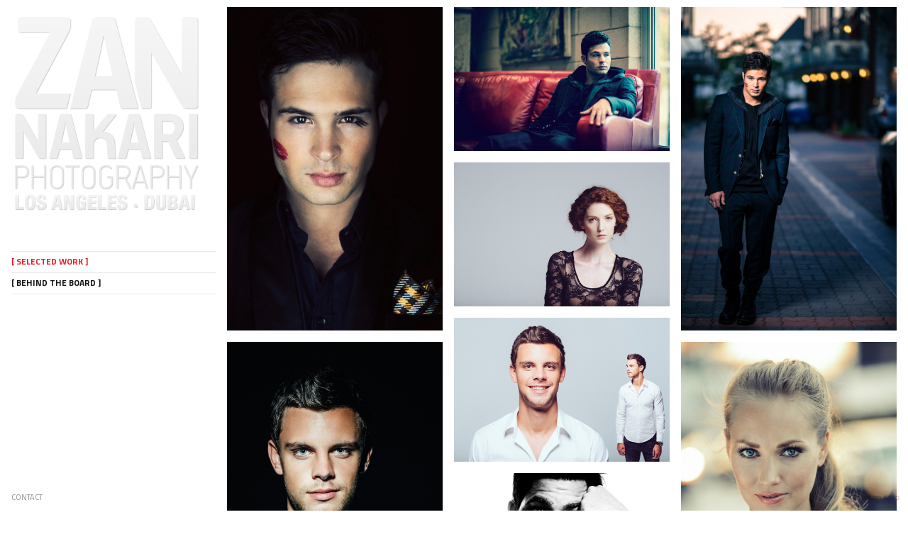

--- FILE ---
content_type: text/html; charset=utf-8
request_url: https://zanphotos.com/
body_size: 49639
content:
<!DOCTYPE html>
<html lang="en">
<head>
<!--


         .,       :,
         8@@.   :8@@1
        f@@1  ,8@@L
       ;@@L ;8@@t :@@i          :,      80,  :.
       8@8G@@C.    888@@@@i  L@@@@@L   C@@i@@@@@:
      f@@@@i      f@, :@@C .8@0  ;@@C0@@@@@;  8@f
     :@@1:8@@i   f8.  G@0  0@0   f@@, 0@@C   ;@@1
     G@0   ;8@@f     :@@: i@@:  ;@@t t@@f   ,@@G
    ;@@1     :8@@0:  ;@@  i@8  i@@f ,@@0   f@@C
    f@@,       ,0@@@; G@@@Gf@@@@0,  G@8i@@@@0,
                                   i@@i
       Creative Portfolio Builder  :88
       http://www.krop.com/


-->
<title>Zan Nakari Photography | Dubai • Los Angeles | contact@ZanPhotos.com</title><meta http-equiv="content-type" content="text/html; charset=utf-8" /><link rel="canonical" href="https://www.zanphotos.com/" /><meta name="robots" content="noai,noimageai" /><meta name="description" content="Dubai and Los Angeles based Editorial, Portraiture, Fashion, Music, and Entertainment Photographer" /><meta name="keywords" content="LA Photographer Zan Nakari, Zan Nakari Photography, Zan Photos, Los Angeles Photographer, Headshot Los Angeles, Entertainment Photography LA, Editorial Photography LA, Music Photography LA, Music, Entertainment, Editorial, Los Angeles Photographer" /><meta name="google-site-verification" content="UGvWZpiO3PNAFo9XqmlxScqq54tyajyPN41PUvpqsPY" /><link rel="icon" href="https://cache.krop.com/profile/favicon/5458eee1/zanphotos.png?1706100222" /><link href="https://fonts.googleapis.com/css?family=Titillium+Web:200,300,400,600,700" rel="stylesheet" type="text/css"><style type="text/css">
.titillium { font-family: Titillium Web; }
</style><meta property="og:url" content="https://www.zanphotos.com/" /><meta property="og:title" content="Zan Nakari Photography | Dubai • Los Angeles | contact@ZanPhotos.com" /><meta property="og:site_name" content="Zan Nakari Photography" /><meta property="og:description" content="" /><meta property="og:image" content="https://cache.krop.com/zanphotos-531fc70f16d90f3.jpg" /><style type="text/css">.caps { text-transform: uppercase; }</style><script type="text/javascript">

var portfolioData = "[base64]";
var contactData = [{"label":"","content":"Contact","type":"title"},{"label":"","content":"For commissions, availability, or general information:","type":"text"},{"label":"Email","content":"contact@zanphotos.com","type":"info"}];
var analyticsData = [{"id": "G-HBP1XTVDVL", "options": {"dimension1": "portfolio", "dimension2": "?devicePixelRatio"}}, {"id": "2334861-4"}];



</script><link rel="stylesheet" href="https://static.krop.com/cache/css/themes-base.dedf10138e7e.css" type="text/css"><meta name="viewport" content="width=device-width, initial-scale=1, maximum-scale=1, user-scalable=0"/><link rel="stylesheet" type="text/css" href="https://static.krop.com/min/css/profile.themes.skyline2.2e929ce8.css"/><script src="https://cdn.jsdelivr.net/gh/alpinejs/alpine@v2.x.x/dist/alpine.min.js" defer="defer"></script><script type="text/javascript" src="https://static.krop.com/min/js/profile.themes.skyline2.868928fc.js"></script><style type="text/css" id="custom-css">.sidebar__header__title { display: inline-block !important; background-image: url(https://cache.krop.com/profile/css/zanphotos/633dc19f.png); background-repeat: no-repeat; background-position: center center; background-size: contain; background-color: transparent; width: 300px; height: 300px; max-width: 90vw; margin-top: 0px; margin-left: 0px; text-indent: -9999px; overflow: hidden; }</style></head><body class="gfs font13 titillium portfolio"><div id="page" x-data="krop.themes.skyline2.init($el, portfolioData||{}, contactData||{})" x-init="refresh"><header class="header"><h1><a href="/">Zan Nakari Photography</a></h1><a x-on:click="isNavOpen=!isNavOpen" x-cloak="1" class="nav-toggle"><button type="button" x-bind:class="{'is-active':isNavOpen}" class="hamburger hamburger--squeeze"><span class="hamburger-box"><span class="hamburger-inner"></span></span></button></a></header><div x-cloak="1" x-show.transition="isNavOpen" class="sidebar"><div class="sidebar__grid"><div class="sidebar__grid__top"><div class="sidebar__header"><div class="sidebar__header__title gfs font13 titillium"><a href="/">Zan Nakari Photography</a></div><div class="sidebar__header__intro"></div></div><nav class="sidebar__imagesets caps"><div x-show="!imagesets.length" data-id="115439" class="item "><a href="/#/115439/" target="">[  Selected Work  ]</a></div><div x-show="!imagesets.length" data-id="131633" class="item "><a href="/#/131633/" target="">[ Behind the Board ]</a></div><template x-for="(x, index) in imagesets" x-bind:key="x.id"><div x-show.transition.in.opacity="!x.isLocked" x-bind:class="{'selected':isSelected(x.id)}" x-bind:data-id="x.id" class="item"><a x-text="x.title" x-bind:href="x.url" x-bind:target="x.target" x-on:mousedown="showSet(x.id)"></a></div></template></nav></div><div class="sidebar__grid__bottom"><nav class="sidebar__links caps gfs font13 titillium"><ul class="links"><li><a ng-click="showContact()" v-on:click="showContact()" x-on:click="isContactVisible=true">Contact</a></li><li class="unlock" x-show="hashes.length" v-if="hashes.length>0" ng-if="hashes.length>0"><a x-on:click="showUnlock()" v-on:click="showUnlock()" ng-click="showUnlock()">Unlock</a></li><li class="krop-logo"><a href="https://www.krop.com/online-portfolio-templates/" target="_blank">Powered by Krop</a></li></ul></nav></div></div></div><div id="content"><div id="portfolio" x-on:route-change.window="handleRouteChange($event.detail)"><template x-if="imageset && imageset.description"><div id="portfolio__description" x-html="imageset.description"></div></template><div id="images" x-ref="thumbnails" x-show="imageset"><template x-if="imageset" x-for="(image, index) in imageset.images" x-bind:key="image.id"><div class="item no-select"><div x-bind:style="makeImageStyle(image)" class="wrapper"><img draggable="false" x-bind:data-src="image.full.url" x-on:mousedown="clickImage(index)" class="lazyload"/></div></div></template></div><div class="pswp" tabindex="-1" role="dialog" aria-hidden="true"><div class="pswp__bg"></div><div class="pswp__scroll-wrap"><div class="pswp__container"><div class="pswp__item"></div><div class="pswp__item"></div><div class="pswp__item"></div></div><div class="pswp__ui pswp__ui--hidden"><div class="pswp__top-bar"><div class="pswp__counter"></div><button class="pswp__button pswp__button--close" title="Close (Esc)"><i class="las la-times"></i></button><button class="pswp__button pswp__button--share" title="Share"><i class="las la-share"></i></button><button class="pswp__button pswp__button--fs" title="Toggle fullscreen"><i class="las la-expand"></i></button><button class="pswp__button pswp__button--zoom" title="Zoom in/out"><i class="las la-search"></i></button><div class="pswp__preloader"><div class="pswp__preloader__icn"><div class="pswp__preloader__cut"><div class="pswp__preloader__donut"></div></div></div></div></div><div class="pswp__share-modal pswp__share-modal--hidden pswp__single-tap"><div class="pswp__share-tooltip"></div></div><button class="pswp__button pswp__button--arrow--left" title="Previous (arrow left)"><i class="las la-angle-left"></i></button><button class="pswp__button pswp__button--arrow--right" title="Next (arrow right)"><i class="las la-angle-right"></i></button><div class="pswp__caption"><div class="pswp__caption__center"></div></div></div></div></div></div><div id="password" x-show="isUnlockVisible" x-cloak="x-cloak"><div x-on:click="isUnlockVisible=false" class="overlay"></div><form><label for="password-input">Enter Password</label><input id="password-input" type="text" x-ref="password" x-model="password" x-on:keyup="keyupPassword($event)"/><a x-on:click="submitUnlock()" class="button">Unlock</a><div x-show="unlockDidFail" class="error">Sorry, incorrect password.
<a x-on:click="unlockDidFail=false;isUnlockVisible=false" class="cancel">Cancel</a></div></form></div></div><div id="contact" x-show="contactData&&isContactVisible" x-cloak="1"><div x-on:click="isContactVisible=false" class="contact__overlay"></div><div class="contact__container"><div class="contact__popup"><a x-on:click="isContactVisible=false" class="contact__close"><i class="las la-times"></i></a><template x-for="item in contactData"><div x-bind:class="'contact__item--' + item.type" class="contact__item"><div x-text="item.label" class="contact__item__label"></div><div x-html="linkbr(item.content)" class="contact__item__content"></div></div></template></div></div></div><div id="krop-tag"><a href="https://www.krop.com" target="_blank">Built on Krop</a></div></div><script type="text/javascript">krop.themes.stat("https://www.krop.com/services/cdb.zanphotos.portfolio.gif");

  </script></body><script src="https://static.krop.com/cache/js/editbutton.cfd9ddc53901.js"></script><!-- 2024-01-24T04:43:43.254154 --></html>


--- FILE ---
content_type: text/plain
request_url: https://www.google-analytics.com/j/collect?v=1&_v=j102&a=393809213&t=pageview&_s=1&dl=https%3A%2F%2Fzanphotos.com%2F&dp=%2F&ul=en-us%40posix&dt=Zan%20Nakari%20Photography%20%7C%20Dubai%20%E2%80%A2%20Los%20Angeles%20%7C%20contact%40ZanPhotos.com&sr=1280x720&vp=1280x720&_u=IFBAAAABAAAAAC~&jid=510291898&gjid=1147514700&cid=1289567865.1769763262&tid=UA-2334861-4&_gid=1158720777.1769763262&_r=1&_slc=1&z=881901983
body_size: -563
content:
2,cG-483RC318CF